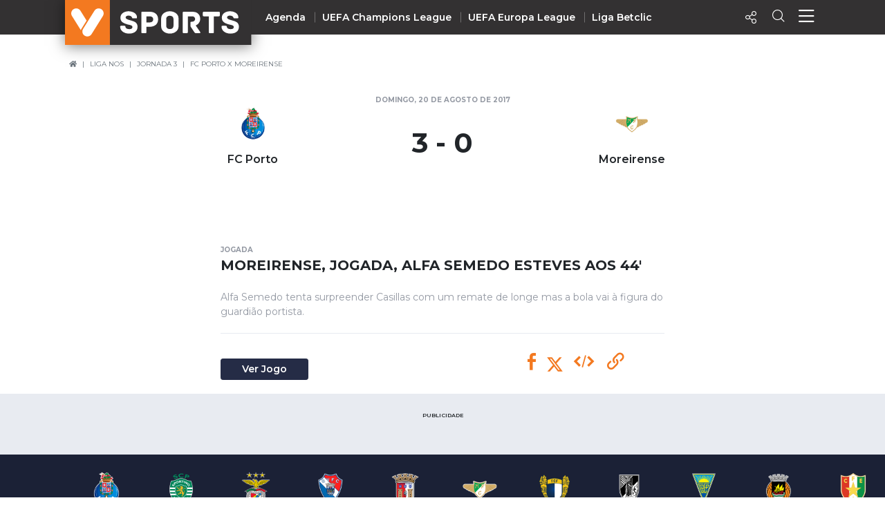

--- FILE ---
content_type: text/html; charset=UTF-8
request_url: https://vsports.pt/vsports/vod/moreirense-jogada-alfa-semedo-esteves-44-37868
body_size: 16892
content:
<!doctype html>
<html lang="pt">
<head>
    
    <meta charset="utf-8">
    <meta http-equiv="X-UA-Compatible" content="IE=edge">
    
<meta property="fb:pages" content="679169712182282" />
<title>Vídeo - FC Porto X Moreirense - Moreirense FC, Jogada, Alfa Semedo Esteves, 44m</title>
<meta name="description" content="Vídeo - Alfa Semedo tenta surpreender Casillas com um remate de longe mas a bola vai à figura do guardião portista."></meta>
<meta property="og:url" content="https://vsports.pt/vsports/vod/moreirense-jogada-alfa-semedo-esteves-44-37868" />
<meta property="og:type" content="website" />
<meta property="og:description" content="Vídeo - Alfa Semedo tenta surpreender Casillas com um remate de longe mas a bola vai à figura do guardião portista." />
<meta property="og:image" content="https://stc.vsports.pt/bigpic/liga/1718/Tr8SoK25mzcSBYg2wqEQK.jpg" />
<meta property="og:image:type" content="image/jpeg" />
<meta property="og:image:width" content="400" />
<meta property="og:image:height" content="300" />
<meta name="title" content="Vídeo - FC Porto X Moreirense - Moreirense FC, Jogada, Alfa Semedo Esteves, 44m" />
<meta property="og:title" content="Vídeo - FC Porto X Moreirense - Moreirense FC, Jogada, Alfa Semedo Esteves, 44m">
<link rel="image_src" href="https://stc.vsports.pt/bigpic/liga/1718/Tr8SoK25mzcSBYg2wqEQK.jpg" />
<meta name="twitter:card" content="summary_large_image" />
<meta name="twitter:site" content="@vsports_pt" />
<meta name="twitter:creator" content="@vsports_pt" />
<meta name="twitter:title" content="Vídeo - FC Porto X Moreirense - Moreirense FC, Jogada, Alfa Semedo Esteves, 44m" />
<meta name="twitter:description" content="Vídeo - Alfa Semedo tenta surpreender Casillas com um remate de longe mas a bola vai à figura do guardião portista." />
<meta name="twitter:image" content="https://stc.vsports.pt/bigpic/liga/1718/Tr8SoK25mzcSBYg2wqEQK.jpg">    <meta id="viewport" name="viewport" content="width=device-width, minimum-scale=1.0, maximum-scale=1.0, initial-scale=1, shrink-to-fit=no">
    <link rel="stylesheet" media="all" href="/build/css/generic.css">
    <link rel="stylesheet" media="all" href="/css/vsports.css">
    <link rel="icon" sizes="32x32" type="image/png" href="/images/badge_VSPORTS.png">
    
    <link rel="canonical" href="https://vsports.pt/vsports/vod/moreirense-jogada-alfa-semedo-esteves-44-37868" />

    <meta name="robots" content="index, follow">

    <!-- header para vídeo *****************************************************************************************************************-->
    
    <meta property="fb:pages" content="679169712182282" />

    

    <!-- JWPlayer/Sapo -->
            <link href="//vjs.zencdn.net/8.3.0/video-js.css" rel="stylesheet">
        <link href="//cdnjs.cloudflare.com/ajax/libs/videojs-contrib-ads/7.2.0/videojs.ads.min.css" rel="stylesheet">
        <link href="/css/videojs-ima/v2.1.0/videojs.ima.css" rel="stylesheet">
        <link href="//players.brightcove.net/videojs-social/4/videojs-social.css" rel="stylesheet">
        <style type="text/css">
            .embed-responsive-16by9::before {padding-top: inherit !important}
            .video-js button.vjs-big-play-button {display: none}
        </style>
        <!-- fim  do header de vídeo **********************************************************************************************************-->

    <!-- scripts -->
    <script src="/build/js/script.js" crossorigin="anonymous"></script>
    <!-- Fim dos Scripts -->

         <!-- Fim dos Scripts -->
    <script type="application/ld+json">
    {
      "@context": "https://schema.org",
      "@type": "BreadcrumbList",
      "itemListElement": [{
        "@type": "ListItem",
        "position": 1,
        "name": "Home",
        "item": "https://www.vsports.pt/"
      },{
        "@type": "ListItem",
        "position": 2,
        "name": "Liga NOS",
        "item": "https://www.vsports.pt/vsports/competicao/i-liga/18/"
      },{
        "@type": "ListItem",
        "position": 3,
        "name": "Jornada 3",
        "item": "https://www.vsports.pt/vsports/competicao/i-liga/18/jornadas/1559"
      }]
    }
    </script>

    <script type="application/ld+json">
    {
      "@context": "https://schema.org",
      "@type": "VideoObject",
      "name": "Vídeo - Moreirense, Jogada, Alfa Semedo Esteves aos 44'",
      "description": "Vídeo - Alfa Semedo tenta surpreender Casillas com um remate de longe mas a bola vai à figura do guardião portista.",
      "thumbnailUrl": "https://stc.vsports.pt/bigpic/liga/1718/Tr8SoK25mzcSBYg2wqEQK.jpg",
      "uploadDate": "2017-08-20 18:59:56",
      "duration": "PT0M13S",
      
      "contentUrl": "https://vsports-videos.ams3.cdn.digitaloceanspaces.com/vdo/liga/1718/2mVOje9tb9smc8XRbWmw4.mp4",
         
      "mainEntityOfPage": {
        "@type": "WebPage",
        "@id": "https://vsports.pt/vsports/vod/moreirense-jogada-alfa-semedo-esteves-44-37868"
      },

      "publisher": {
        "@type": "Organization",
        "name": "vsports",
        "logo": {
          "@type": "ImageObject",
          "url": "https://www.vsports.pt/images/badge_VSPORTS.png"
        }
      }
    }
    </script>
</head>

<body>
    <!-- Header Component -->
    <header class="header">
        <script type="application/ld+json">
{
  "@context":"http://schema.org",
  "@type":"ItemList",
  "itemListElement":[
    {
      "@type":"SiteNavigationElement",
      "position":1,
      "name": "Homepage",
      "description": "Vídeos dos golos e jogadas - VSPORTS",
      "url":"https://www.vsports.pt/"
    },
    {
      "@type":"SiteNavigationElement",
      "position":2,
      "name": "Liga Portugal Betclic",
      "description": "Época 2023/2024 - Liga Portugal Betclic - VSPORTS",
      "url":"https://www.vsports.pt/vsports/competicao/i-liga/24/"
    },
    {
      "@type":"SiteNavigationElement",
      "position":3,
      "name": "Taça de Portugal",
      "description": "Época 2023/2024 - Taça de Portugal Placard - VSPORTS",
      "url":"https://www.vsports.pt/vsports/competicao/taca-portugal/24/"
    },
    {
      "@type":"SiteNavigationElement",
      "position":4,
      "name": "Allianz Cup",
      "description": "Época 2023/2024 - Allianz Cup - VSPORTS",
      "url":"https://www.vsports.pt/vsports/competicao/taca-liga/24/"
    }
  ]
}
</script>

<style type="text/css">
    .header .header--desktop .header__menu-container .col + .col.centro 
    {
        display: block;
    }
    .header .header--desktop .header__menu-container .header__menu-title.centro
    {
        position: relative;
        left: 12%;
    }
    .header .header--desktop .header__menu-container {
        height: 650px;
    }
    .header .header--desktop .header__menu-container .header__menu {
        height: 70%;
    }
    .header .header--desktop .header__menu-container .header__menu-title
    {
        margin-bottom: 30px;
    }
    ul#first li:first-child a {
        color: #f37920;
    }
</style>

<!-- Header Mobile -->
<div class="header--mobile d-lg-none">
    <div class="container-fluid header__wrapper">
        <div class="row header__row">
            <div class="header__left"><img src="/build/imgs/header/mobile/marca.svg" alt="vsports" onclick="javascript:location.href='//www.vsports.pt'"></div>
            <div class="header__middle">
                                
                                <img src="/build/imgs/header/mobile/sports.svg" style="" onclick="javascript:location.href=''">
                            </div>
            <div class="header__right">
                <!--<div class="header__right__action"><a href="https://vsports.pt/noticias/"><span class="fas fa-newspaper" aria-hidden="true"></span></a></div>-->
                <!--<div class="header__right__action"><a href="https://vsports.pt/videos/"><span class="fas fa-video" aria-hidden="true"></span></a></div>-->
                <div class="header__right__action" id="social-video">
                    <a class="button"><span class="icon-Share"></span></a>
                    <div class="social twitter share-popover"><span class='icon-Twitter'></span></div>
                    <div class="social Whatsapp share-popover"><span class="icon-Whatsapp"></span></div>
                    <div class="social telegram share-popover"><span class="icon-telegram"></span></div>
                    <div class="social facebook share-popover"><span class='icon-Facebook'></span></div>
                </div>
                <div class="header__right__action">
                    <a href="#!" class="search-link text-decoration-none"><i class="icon-Search"></i></a>
                </div>
                <div class="header__right__action">
                    <a href="#!" class="menu-link text-decoration-none"><i class="icon-Menu"></i></a>
                </div>
            </div>
        </div>
    </div>

    
    <!-- Menu Container -->
    <div class="header__menu-container">
        <!--<div class="header__menu-title">Competição</div>-->
        <div class="header__menu" style="margin-top: 20px;">
            <ul class="col">
                <li><div class="header__menu-title">Nacional</div></li>
                                                <li><a class="" href="https://vsports.pt/vsports/competicao/playoff/25/">Playoff</a></li>
                                                        <li><a class="" href="https://vsports.pt/vsports/competicao/i-liga/30/">Liga Betclic</a></li>
                                                        <li><a class="" href="https://vsports.pt/vsports/competicao/ii-liga/30/">Liga Meu Super</a></li>
                                                        <li><a class="" href="https://vsports.pt/vsports/competicao/taca-portugal/30/">Taça Generali Tranquilidade</a></li>
                                                        <li><a class="" href="https://vsports.pt/vsports/competicao/taca-liga/30/">Allianz Cup</a></li>
                                                        <li><a class="" href="https://vsports.pt/vsports/competicao/supertaca/30/">Supertaça</a></li>
                                    </ul>
            <ul class="col">
                                                <li><a class="" href="https://vsports.pt/vsports/equipa/sporting/v6">Sporting</a></li>
                                                        <li><a class="" href="https://vsports.pt/vsports/equipa/sporting/v15">Benfica</a></li>
                                                        <li><a class="" href="https://vsports.pt/vsports/equipa/fc-porto/v7">FC Porto</a></li>
                                    </ul>
            <ul class="col">
                <li><div class="header__menu-title">Internacional</div></li>
                                                <li><a class="" href="https://vsports.pt/vsports/competicao/champions-league/30/">UEFA Champions League</a></li>
                                                        <li><a class="" href="https://vsports.pt/vsports/competicao/europa-league/30/">UEFA Europa League</a></li>
                                                        <li><a class="" href="https://vsports.pt/vsports/competicao/conference-league/30/">UEFA Conference League</a></li>
                                                        <li><a class="" href="https://vsports.pt/vsports/competicao/premier-league/30/">Premier League</a></li>
                                                        <li><a class="" href="https://vsports.pt/vsports/competicao/bundesliga/30/">Bundesliga</a></li>
                                                        <li><a class="" href="https://vsports.pt/vsports/competicao/la-liga/30/">La Liga</a></li>
                                                        <li><a class="" href="https://vsports.pt/vsports/competicao/serie-a/30/">Serie A</a></li>
                                                        <li><a class="" href="https://vsports.pt/vsports/competicao/ligue-1/30/">Ligue 1</a></li>
                                                        <li><a class="" href="https://vsports.pt/vsports/competicao/super-lig/30/">Süper Lig</a></li>
                                                        <li><a class="" href="https://vsports.pt/vsports/competicao/sa-pro-league/30/">Saudi Pro League</a></li>
                                                        <li><a class="" href="https://vsports.pt/vsports/competicao/mls/30/">MLS</a></li>
                                                        <li><a class="" href="https://vsports.pt/vsports/competicao/br-serie-a/30/">Brasileirão</a></li>
                                                        <li><a class="" href="https://vsports.pt/vsports/competicao/nations-league/25/">UEFA Nations League</a></li>
                                    </ul>
            <ul class="col" id="first">
                                                <li><a class="" href="https://vsports.pt/vsports/agenda/">Agenda</a></li>
                                                        <li><a class="" href="https://vsports.pt/videos/">Vídeos</a></li>
                                                        <li><a class="" href="https://vsports.pt/vsports/playlists/all">Playlists</a></li>
                                                        <li><a class="" href="https://vsports.pt/vsports/match-story/all">MatchStories</a></li>
                                                        <li><a class="" href="https://vsports.pt/noticias/story">Notícias</a></li>
                                    </ul>
        </div>
    </div>
</div>
<!-- Header Desktop -->
<div class="header--desktop d-lg-flex">
    <div class="container header__wrapper">
        <div class="row header__row">
            <div class="header__left">
                <a href="//vsports.pt"><img src="/build/imgs/header/desktop/logo.svg" alt="vsports"></a>
            </div>
            <div class="header__middle">
                <ul>
                                                        <li><a class="" href="https://vsports.pt/vsports/agenda/">Agenda</a></li>
                                                                    <li><a class="" href="https://vsports.pt/vsports/competicao/champions-league/30/">UEFA Champions League</a></li>
                                                                    <li><a class="" href="https://vsports.pt/vsports/competicao/europa-league/30/">UEFA Europa League</a></li>
                                                                    <li><a class="" href="https://vsports.pt/vsports/competicao/i-liga/30/">Liga Betclic</a></li>
                                                </ul>
            </div>
            <div class="header__right">
                <!--<div class="header__right__action"><a href="https://vsports.pt/noticias/"><span class="fas fa-newspaper" aria-hidden="true"></span></a></div>-->
                <!--<div class="header__right__action"><a href="https://vsports.pt/videos/"><span class="fas fa-video" aria-hidden="true"></span></a></div>-->

                <div class="header__right__action">
                    <a class="button"><span class="icon-Share"></span></a>
                    <div class="social twitter share-popover"><span class='icon-Twitter'></span></div>
                    <div class="social facebook share-popover"><span class='icon-Facebook'></span></div>
                </div>
                <div class="header__right__action">
                    <a href="#!" class="search-link text-decoration-none"><span class="icon-Search" aria-hidden="true"></span></a>
                </div>
                <div class="header__right__action">
                    <a href="#!" class="menu-link text-decoration-none"><i class="icon-Menu"></i></a>
                </div>
            </div>
        </div>
    </div>

    <!-- Search Container -->
    <div class="header__search-container">
    <div class="input-row py-3">
        <div class="header__search-icon">
            <i class="icon-Search"></i>
        </div>
        <form id="fb_expand" method="post" action="/search.php">
            <input type="text" class="header__search-input" placeholder="Pesquisar..." aria-label="Search" aria-describedby="button-addon2" id="searchMe">
        </form>
        <div class="header__search-close">
            <i class="icon-Close"></i>
        </div>
    </div>
    <!--<div class="search-tabs">
        <div class="row">
            <div class="col-4 offset-4">
                <ul class="nav nav-tabs">
                    <li class="nav-item">
                        <a class="nav-link active" href="#" data-toggle="tab">Vídeos</a>
                    </li>
                    <li class="nav-item">
                        <a class="nav-link" href="#" data-toggle="tab" id="equipas">Equipas</a>
                    </li>
                    <li class="nav-item">
                        <a class="nav-link" href="#" data-toggle="tab">Jogos</a>
                    </li>
                    <li class="nav-item">
                        <a class="nav-link" href="#" data-toggle="tab">Noticias</a>
                    </li>
                </ul>
            </div>
        </div>
        <hr class="separator">
    </div>-->
    <div class="results">
        <div class="results-selector px-0">
            <div class="row">
                <div class="results-selector-group d-inline-flex col-12 px-0">
                    <div class="results-num col-4">
                        <p id="resultados">Resultados</p>
                    </div>
                    <div class="col-3 offset-1 text-center p-2">
                        <select class="btn-dropdown" id="elementId">
                            <option value="liga-nos">I Liga</option>
                            <option value="ii-liga">II Liga</option>
                            <option value="taca-portugal">Taça de Portugal</option>
                            <option value="allianz-cup">Taça da Liga</option>
                            <!--<option value="premier-league">Liga Inglesa</option>-->
                            <option value="serie-a">Liga Italiana</option>
                        </select>
                    </div>
                    <div class="search-btns text-center p-2 col-4">
                        <div class="row">
                            <div class="col-4 pr-1 pl-1">
                                <button type="button" class="btn btn-outline-secondary active" id="more_dt">+ Recentes</button>
                            </div>
                            <div class="col-5 pr-1 pl-1">
                                <button type="button" class="btn btn-outline-secondary more_vws" id="more_vws">+ Visualizados</button>
                            </div>
                            <div class="col-3 pr-1 pl-1">
                                <button type="button" class="btn btn-outline-secondary" data-toggle="modal" data-target="#filterModal" id="filtro">Filtrar</button>
                            </div>
                        </div>
                    </div>
                </div>
            </div>
        </div>

       <div class="results-container d-none d-sm-block">
            <div class="results-container-grid">
                <!-- Videos -->
                <div id="loading"></div>
                <div class="row pb-4" id="txtHint"></div>
                <div id="feedback"></div>
            </div>
        </div>
         <!--<section class="pub-wrapper">
            <div class="col-3 d-none d-md-block"></div>
            <div class="container  d-flex flex-column justify-content-center col-12 col-md-12 pt-3 pb-4 px-0 mb-2 d-block text-center">
                <p class="text-uppercase text-center">Publicidade</p>
                <div class="d-none d-md-block"><div data-pub="appNexus" data-pub-siteid="SPORTINVEST_Vsports" data-pub-pageid="ARTICLE_ROS" data-pub-formatid="Leaderboard" data-pub-target="cpid=desporto;category=vsports;subcategory=match;" data-pub-lazy="true"></div></div>
                <div class="d-block d-md-none"><div data-pub="appNexus" data-pub-siteid="SPORTINVEST_Vsports" data-pub-pageid="ARTICLE_ROS" data-pub-formatid="MPU" data-pub-target="cpid=desporto;category=vsports;subcategory=match;" style="margin:auto;" data-pub-lazy="true"></div></div>
            </div>
            <div class="col-3 d-none d-md-block"></div>
        </section>-->
    </div>
</div>  
    <!-- Fim Search -->

    <!-- Menu Container -->
    <div class="header__menu-container">
        <div class="header__menu container">
            <div class="row">
                <div class="col">
                <div class="header__menu-title">Nacional</div>
                    <ul class="mb-4">
                                                                <li><a class="" href="https://vsports.pt/vsports/competicao/i-liga/30/">Liga Betclic</a></li>
                                                                        <li><a class="" href="https://vsports.pt/vsports/competicao/ii-liga/30/">Liga Meu Super</a></li>
                                                                        <li><a class="" href="https://vsports.pt/vsports/competicao/taca-liga/30/">Allianz Cup</a></li>
                                                                        <li><a class="" href="https://vsports.pt/vsports/competicao/taca-portugal/30/">Taça Generali Tranquilidade</a></li>
                                                                        <li><a class="" href="https://vsports.pt/vsports/competicao/supertaca/30/">Supertaça</a></li>
                                                                        <li><a class="" href="https://vsports.pt/vsports/competicao/playoff/25/">Playoff</a></li>
                                                    </ul>

                    <ul>
                                                                <li><a class="" href="https://vsports.pt/vsports/equipa/sporting/v6">Sporting</a></li>
                                                                            <li><a class="" href="https://vsports.pt/vsports/equipa/sporting/v15">Benfica</a></li>
                                                                            <li><a class="" href="https://vsports.pt/vsports/equipa/fc-porto/v7">FC Porto</a></li>
                                                        </ul>
                </div>
                <div class="col centro">
                    <div class="header__menu-title centro">Internacional</div>
                    <ul>
                                                                <li><a class="" href="https://vsports.pt/vsports/competicao/champions-league/30/">UEFA Champions League</a></li>
                                                                            <li><a class="" href="https://vsports.pt/vsports/competicao/europa-league/30/">UEFA Europa League</a></li>
                                                                            <li><a class="" href="https://vsports.pt/vsports/competicao/conference-league/30/">UEFA Conference League</a></li>
                                                                            <li><a class="" href="https://vsports.pt/vsports/competicao/premier-league/30/">Premier League</a></li>
                                                                            <li><a class="" href="https://vsports.pt/vsports/competicao/la-liga/30/">La Liga</a></li>
                                                                            <li><a class="" href="https://vsports.pt/vsports/competicao/bundesliga/30/">Bundesliga</a></li>
                                                                            <li><a class="" href="https://vsports.pt/vsports/competicao/serie-a/30/">Serie A</a></li>
                                                                            <li><a class="" href="https://vsports.pt/vsports/competicao/ligue-1/30/">Ligue 1</a></li>
                                                                            <li><a class="" href="https://vsports.pt/vsports/competicao/super-lig/30/">Süper Lig</a></li>
                                                                            <li><a class="" href="https://vsports.pt/vsports/competicao/sa-pro-league/30/">Saudi Pro League</a></li>
                                                                            <li><a class="" href="https://vsports.pt/vsports/competicao/mls/30/">MLS</a></li>
                                                                            <li><a class="" href="https://vsports.pt/vsports/competicao/br-serie-a/30/">Brasileirão</a></li>
                                                                            <li><a class="" href="https://vsports.pt/vsports/competicao/nations-league/25/">UEFA Nations League</a></li>
                                                        </ul>
                </div>
                <div class="col">
                    <ul id="first">
                                                                <li><a class="" href="https://vsports.pt/vsports/agenda/">Agenda</a></li>
                                                                        <li><a class="" href="https://vsports.pt/videos/">Vídeos</a></li>
                                                                        <li><a class="" href="https://vsports.pt/noticias/">Notícias</a></li>
                                                                        <li><a class="" href="https://vsports.pt/vsports/playlists/all">Playlists</a></li>
                                                                        <li><a class="" href="https://vsports.pt/vsports/match-story/all">MatchStories</a></li>
                                                    </ul>
                </div>
            </div>
        </div>
    </div>
</div>

<!-- Search Container Funcionalidades -->

<script>
$(function() {
  var timer;
  $("#searchMe").keyup(function() {
    if (event.keyCode === 13) {
        event.preventDefault();
        return false;
    }
    clearTimeout(timer);
    var ms = 400; // milliseconds
    var val = this.value;
    timer = setTimeout(function() {
      showHint(val);
    }, ms);
  });
});

$('form').on('keypress', function(event) {
  if (event.keyCode === 13) {
    event.preventDefault();
  }
});

var currId;
var addurl = "";
$('a[data-toggle="tab"]').on('shown.bs.tab', function (e) {
  currId = $(e.target).attr("id");
})
$(".header__search-close").click(function() {
    $('#txtHint').empty(); 
    $('#resultados').empty();  
});
$("#more_vws").click(function() {
    $('#more_dt').removeClass('active');
    $(this).addClass("active");
    val = $('.header__search-input').val();
    showHint(val);
});
$("#more_dt").click(function() {
    $('#more_vws').removeClass('active');
    $(this).addClass("active");
    val = $('.header__search-input').val();
    showHint(val);
});
$('select#elementId').on('change', function() {
    //$('#more_dt').removeClass("active");
    //$('#more_vws').removeClass('active');
    val = $('.header__search-input').val();
    showHint(val);
});

$("#filtro").click(function() {
    $(this).addClass("active");
});

function showHint(str) {
    var e = document.getElementById("elementId");
    var value = e.options[e.selectedIndex].value;
    var competicao;
    var addurl = "";
    var query_url = "";

    query_url = "";
    

    if ($("#more_vws").hasClass("active")) {
        addurl = "&sort=views";
    }

    if (value == "liga-nos")
    {
        competicao = "cp=1&";
    }
    else if (value == "taca-portugal")
    {
        competicao = "cp=7&";
    }
    else if (value == "allianz-cup")
    {
        competicao = "cp=9&";
    }
    else if (value == "premier-league")
    {
        competicao = "cp=32&";
    }
    else if (value == "serie-a")
    {
        competicao = "cp=34&";
    }
    else if (value == "ii-liga")
    {
        competicao = "cp=14&";
    }
    else
    {
        competicao = "";
    }

    if (str.length < 4) {
        document.getElementById("txtHint").innerHTML = "";
        return;
    } else {
        var xmlhttp = new XMLHttpRequest();
        xmlhttp.onreadystatechange = function() {
            if (this.readyState == 4 && this.status == 200) {
                document.getElementById("loading").innerHTML = '';
                document.getElementById("txtHint").innerHTML = this.responseText;
                $('#resultados').empty();
                $('#resultados').text($('#count').text() + " Resultados");

                $('.video-btn-pesquisa').click(function() {
                    $videoSrc = $(this).data("src");
                    title = $(this).data("title");
                    description = $(this).data("desc");
                    share_url = $(this).data("share");
                    embed = $(this).data("embed");
                    views = $(this).data("views");
                    twitter = $(this).data("twitter");

                    if (twitter == undefined)
                    {
                        twitter = '';
                    }

                    $(".title h4").empty();
                    $(".description").empty();
                    $("#embed").empty();
                    $(".views").empty();
                     $("#link").empty();

                    $(".title h4").append(title);
                    $(".description").append(description);
                    $(".views").append(views + " VISUALIZAÇÕES");
                    $("#embed").append(htmlEntities(embed));
                    $("#link").append(share_url);

                    $("a.newtab").attr("href", share_url);

                    setShareLinksModal();
                });
            }
        };
        document.getElementById("loading").innerHTML = '<button style="margin-bottom:5px;" class="btn btn-secondary" type="button"><span class="spinner-border spinner-border-sm" role="status" aria-hidden="true"></span> Loading...</button>';
        xmlhttp.open("GET", "/config/configurator_search.php?" + competicao + "q=" + str + addurl + query_url, true);
        xmlhttp.send();
    }
}
</script>  
<!-- Fim Search Funcionalidades -->    </header>

    <!-- Breadcrumb Component -->
        <section class="selectors">
        <div class="row d-flex mt-4">
            <div class="breadcrumbNav d-none d-md-block">
                <nav aria-label="breadcrumb">
                    <ol class="breadcrumb">
                        <li class="breadcrumb-item"><a href="//www.vsports.pt"><i class="fas fa-home"></i></a></li>
                        <li class="breadcrumb-item"><a href="/vsports/competicao/i-liga/18/">Liga NOS</a></li>
                        <li class="breadcrumb-item"><a href="/vsports/competicao/i-liga/18/jornadas/1559">Jornada 3</a></li>
                        <li class="breadcrumb-item" aria-current="page"><a href="https://vsports.pt/vsports/jogo/i-liga/fc-porto-moreirense/4364">FC Porto X Moreirense</a></li>
                    </ol>
                </nav>
            </div>    
        </div>
    </section>
    
                <section class="container calendarGame px-0 px-sm-4" id="video">
        <div class="gameDay">
            <div class="gameMatch py-1 px-4 px-sm-0">
                                <div class="row d-flex justify-content-center">
                    <div class="col4"></div>
                    <div class="col4">
                        <small class="card-tag mb-2 text-muted text-uppercase text-center">
                            domingo, 20 de agosto de 2017                            <div class="status"><a id="status_bar" class="badge badge-primary d-none">LIVE</a></div>
                        </small>
                    </div>
                    <div class="col4"></div>
                </div>
                <div class="row px-2">
                    <div class="col-2 d-none d-md-block"></div>
                    <div class="homeTeam col-4 col-md-2 text-center">
                        <a href="https://vsports.pt/vsports/equipa/fc-porto/v7"><img class="img-fluid" src="https://inductor-assets.vsports.pt/media/team/T0000013.png" alt="FC Porto"></a>
                        <p class="mb-0">FC Porto</p>
                    </div>
                    <div class="col-4 col-md-4 text-center">
                        <div class="gameTime align-middle py-2">
                                                            <a href="https://vsports.pt/vsports/jogo/i-liga/fc-porto-moreirense/4364">
                                <h4 class="px-0" id="score">3 - 0</h4>
                                
                                <div class="pen">
                                                                    </div>
                            </a>
                                                    </div>
                    </div>
                    <div class="awayTeam col-4 col-md-2 text-center">
                        <a href="https://vsports.pt/vsports/equipa/moreirense/v17"><img class="img-fluid" src="https://inductor-assets.vsports.pt/media/team/T0000005_xE3oqzQ.png" alt="Moreirense"></a>
                        <p class="mb-0">Moreirense</p>
                    </div>
                    <div class="col-2 col-md-3 d-none d-md-block"></div>
                </div>
                            </div>
        </div>
    </section>


    <section class="container py-0 py-md-3 pr-0 pl-0 pr-md-3">
        <div class="vsports-content wrapper">
            <div class="embed-responsive embed-responsive-16by9">
                

                <!-- VIDEO ******************************************************************************************************************************** -->
                
                <!-- JWPlayer/Sapo -->
                                    <video id="vdo-player" class="video-js vjs-fluid vjs-big-play">
                        <p class="vjs-no-js">
                        To view this video please enable JavaScript, and consider upgrading to a web browser that <a href="http://videojs.com/html5-video-support/" target="_blank">supports HTML5 video</a>
                        </p>
                    </video>
                
            </div>
                                         <style>
                .sponsor_layer {justify-content: center;position: relative;bottom: 58px;align-items: center;text-decoration: none;color: white;width: 100%;display:none;}
                a.sponsor_layer:hover {color: white;}
                .sponsor_layer img {height: 25px;max-width: 100%;}
                .sponsor_banner {display: flex;justify-content: center;align-items: center;/*background-color: #d30e18;*/}
                @media (max-width: 480px) {
                    .sponsor_layer {bottom: 52px;}
                    .hide-mobile {display: none;}
                    .sponsor_layer img {height: 20px;max-width: 80%;}
                    .sponsor_layer span {margin-right: 5px;font-size: 11px;}
                }
                </style>
                <a href="https://go.vsports.pt/LayerHBetclic" target="_blank" class="sponsor_layer">
                    <div></div>
                    <div class="sponsor_banner">
                        <img src="/images/BCPT_1400x75_GenericV2.png" alt="betclic">
                        <!--<img src="/images/betclic-seeklogo.png" alt="betclic">
                        <span>Até 20€ de oferta na tua primeira aposta! Clica aqui!</span>
                        <img class="hide-mobile" src="/images/betclic-seeklogo.png" alt="betclic">-->
                    </div>
                    <div></div>
                </a>
                    </div>
    </section>    

    <section class="container py-0 py-md-3 px-0 px-sm-4">
        <div class="row mt-md-4 mt-2" id="legend">
            <div class="container py-md-1 px-md-1">
                <div class="card-title mb-1 title">
                    <small class="card-tag mb-2 text-muted text-uppercase">jogada</small>
                    <h4 class="home__section-title">Moreirense, Jogada, Alfa Semedo Esteves aos 44'</h4>
                </div>
                <div class="card-text text-muted pt-3 d-none d-md-block description">
                                            Alfa Semedo tenta surpreender Casillas com um remate de longe mas a bola vai à figura do guardião portista.                                    </div>
                            </div>

            <hr class="mx-md-1 video d-none d-md-block">
            <div class="container py-md-1 px-md-1">
                <div class="row">
                    <div class="col-xs-12 col-sm-12 col-lg-7 col-xl-7">
                        <div class="btns-home pr-0 pl-0">
                                                        <a href="https://vsports.pt/vsports/jogo/i-liga/fc-porto-moreirense/4364" class="btn btn-secondary mt-md-0 mt-0 mt-md-3 btn-sm">
                                                                Ver Jogo
                                                            </a>
                                                                                </div>
                    </div>
                    <div class="col-xs-12 col-sm-12 col-lg-5 col-xl-5">
                        <div class="container pt-md-1 px-md-1 text-md-right pt-3 pr-0 pl-0 text-center text-md-center" id="landing">
                            <p class="d-none d-md-inline"><!--Partilhar:--></p>
                            <a class="social-share facebook"><span class="icon-Facebook"></span></a>
                            <a class="social-share twitter"><svg xmlns="http://www.w3.org/2000/svg" height="1em" viewBox="0 0 512 512"><!--! Font Awesome Free 6.4.2 by @fontawesome - https://fontawesome.com License - https://fontawesome.com/license (Commercial License) Copyright 2023 Fonticons, Inc. --><style>svg{fill:#ffffff}</style><path d="M389.2 48h70.6L305.6 224.2 487 464H345L233.7 318.6 106.5 464H35.8L200.7 275.5 26.8 48H172.4L272.9 180.9 389.2 48zM364.4 421.8h39.1L151.1 88h-42L364.4 421.8z"/></svg></a>
                                                        <!-- Copiar Embed -->
                            <a id='copy-button-embed' class='social-share my-tool-tip-embed' data-toggle="tooltip" data-placement="right" title="Copiar Embed!">
                                <span class="icon-embed2"></span>
                            </a>
                            <div id="hidden_copy" style="position:absolute; top:0; left:-500px;"><textarea id="embed" rows="1" cols="1" style="opacity: 0; width: 0; height:0;"><iframe width='100%' height='100%' id='vsports-embd-37868' src='https://vsports.pt/vsports/embd/moreirense-jogada-alfa-semedo-esteves-44-37868?autostart=false' frameborder='0' scrolling='no' webkitallowfullscreen mozallowfullscreen allowfullscreen ></iframe><script src='//www.vsports.pt/video/vsports-embd-scripts?vid=37868'></script></textarea></div>
                            <!-- Copiar Link -->
                            <a id='copy-button' class='social-share my-tool-tip' data-toggle="tooltip" data-placement="right" title="Copiar Link!">
                                <span class="icon-link"></span>
                            </a>
                            <div id="hidden_copy" style="position:absolute; top:0; left:-500px;"><textarea id="link" rows="1" cols="1" style="opacity: 0; width: 0; height:0;">https://vsports.pt/vsports/vod/moreirense-jogada-alfa-semedo-esteves-44-37868</textarea></div>

                        </div>
                    </div>
                </div>    
            </div>
        </div>
    </section>    
    <section class="pub-wrapper">
        <div class="col-3 d-none d-md-block"></div>
        <div class="container  d-flex flex-column justify-content-center col-12 col-md-6 pt-3 pb-4 px-0 mb-2 d-block text-center">
            <p class="text-uppercase text-center">Publicidade</p>
            <div class="d-none d-md-block">
                <div data-pub="appNexus" data-pub-siteid="SPORTINVEST_Vsports" data-pub-pageid="ARTICLE_ROS" data-pub-formatid="Leaderboard" data-pub-target="cpid=desporto;category=vsports;subcategory=match;"></div>
            </div>
            <div class="d-block d-md-none">
                <div data-pub="appNexus" data-pub-siteid="SPORTINVEST_Vsports" data-pub-pageid="ARTICLE_ROS" data-pub-formatid="MPU" data-pub-target="cpid=desporto;category=vsports;subcategory=match;" style="margin:auto;"></div>
                <script src="//js.sapo.pt/Projects/CPU/latest/lazypub.min.js" id="SAPO-CPU" data-schain="1011"  data-dfp-id="96578895"></script>
            </div>
            <!--<div data-pub="appNexus" data-pub-siteid="SPORTINVEST_Vsports" data-pub-pageid="ARTICLE_ROS" data-pub-formatid="Leaderboard" data-pub-target="cpid=desporto;category=vsports;subcategory=homepage;"></div>-->
        </div>
        <div class="col-3 d-none d-md-block"></div>
    </section>
    <!-- Modal de filtro pesquisa -->
    <div class="modal fade" id="filterModal" tabindex="-1" role="dialog" aria-labelledby="filterModalLabel" aria-hidden="true">
    <div class="modal-dialog filter-modal modal-dialog-centered" role="document">
        <div class="modal-content">
            <div class="modal-header filter-header">
                <button type="button" class="close d-none d-md-block" data-dismiss="modal" aria-label="Close">
                    <span class="icon-Close"></span>
                </button>
            </div>
            <div class="modal-body">
                <form class="feedback" name="feedback">

                <div class="d-flex justify-content-between border-md-bottom py-4">
                    <h3>FILTROS</h3>
                    <button type="button" class="btn btn-outline-secondary btn-small d-none d-md-block " onclick="this.form.reset();">
                        Reset
                    </button>
                    <button type="button" class="close d-block d-md-none" data-dismiss="modal" aria-label="Close">
                        <span aria-hidden="true"><i class="icon-Close"></i></span>
                    </button>
                </div>

                
                <div class="row">
                    <div class="col-12 col-md-6">
                        
                        <h4>Tipo de Vídeo</h4>
                        <div class="list-group">

                            <input type="checkbox" name="check_list[]" value="jogada" id="CheckBox1" />
                            <label class="list-group-item" for="CheckBox1">Jogadas</label>

                            <input type="checkbox" name="check_list[]" value="caso" id="CheckBox2" />
                            <label class="list-group-item" for="CheckBox2">Casos</label>

                            <input type="checkbox" name="check_list[]" value="expulsao" id="CheckBox3" />
                            <label class="list-group-item" for="CheckBox3">Expulsão</label>

                            <input type="checkbox" name="check_list[]" value="flash" id="CheckBox4"/>
                            <label class="list-group-item" for="CheckBox4">Interviews</label>

                            <input type="checkbox" name="check_list[]" value="resumo" id="CheckBox5" />
                            <label class="list-group-item" for="CheckBox5">Resumos</label>

                        </div>
                    </div>
                    <div class="col-12 col-md-6">
                        <h4>Golos</h4>
                        <div class="list-group">

                            <input type="checkbox" name="check_list[]" value="golo" id="CheckBox6" />
                            <label class="list-group-item" for="CheckBox6">Golos</label>

                            <input type="checkbox" name="check_list[]" value="penalti" id="CheckBox7" />
                            <label class="list-group-item" for="CheckBox7">Penalti</label>

                            <input type="checkbox" name="check_list[]" value="anulado" id="CheckBox8" />
                            <label class="list-group-item" for="CheckBox8">Anulado</label>

                        </div>

                    </div>
                </div>
            
            </div>

            <div class="modal-footer d-flex justify-content-center">
                <button type="button" class="btn btn-secondary btn-large px-5" id="submit">
                    Mostrar Resultados
                </button>
                <button type="button" class="btn btn-outline-secondary btn-large d-block d-md-none" onclick="this.form.reset();">
                    Reset
                </button>
            </div>
            </form>
        </div>
    </div>
</div>
<script type="text/javascript">
$(document).ready(function(){
    $("button#submit").click(function(){
        $.ajax({
            type: "POST",
            url: "/inc/header_search_func.php",
            data: $('form.feedback').serialize(),
            success: function(message){
                $("#feedback").html(message)
                $("#filterModal").modal('hide');
                val = $('.header__search-input').val();
                showHint(val);
            },
            error: function(){
                alert("Error");
            }
        });
    });
});
</script>
    <!-- Footer Component -->
    <footer class="footer">
        <div class="footer__carousel">
    <div class="footer__carousel-owl owl-carousel">
                        <a href="https://vsports.pt/vsports/equipa/fc-porto/v7"><img class="img-fluid" src="https://inductor-assets.vsports.pt/media/team/T0000013.png" alt="FC Porto"></a>
                        <a href="https://vsports.pt/vsports/equipa/sporting/v6"><img class="img-fluid" src="https://inductor-assets.vsports.pt/media/team/T0000001.png" alt="Sporting"></a>
                        <a href="https://vsports.pt/vsports/equipa/benfica/v15"><img class="img-fluid" src="https://inductor-assets.vsports.pt/media/team/T0000006_LmKaaNg.png" alt="Benfica"></a>
                        <a href="https://vsports.pt/vsports/equipa/gil-vicente/v12"><img class="img-fluid" src="https://inductor-assets.vsports.pt/media/team/T0000017.png" alt="Gil Vicente"></a>
                        <a href="https://vsports.pt/vsports/equipa/braga/v4"><img class="img-fluid" src="https://inductor-assets.vsports.pt/media/team/T0000008_ZDtTnOR.png" alt="Braga"></a>
                        <a href="https://vsports.pt/vsports/equipa/moreirense/v17"><img class="img-fluid" src="https://inductor-assets.vsports.pt/media/team/T0000005_xE3oqzQ.png" alt="Moreirense"></a>
                        <a href="https://vsports.pt/vsports/equipa/famalicao/v48"><img class="img-fluid" src="https://inductor-assets.vsports.pt/media/team/T0000016.png" alt="Famalicão"></a>
                        <a href="https://vsports.pt/vsports/equipa/vitoria-sc/v14"><img class="img-fluid" src="https://inductor-assets.vsports.pt/media/team/T0000009.png" alt="Vitória SC"></a>
                        <a href="https://vsports.pt/vsports/equipa/estoril/v23"><img class="img-fluid" src="https://inductor-assets.vsports.pt/media/team/T0000004.png" alt="Estoril"></a>
                        <a href="https://vsports.pt/vsports/equipa/rio-ave/v19"><img class="img-fluid" src="https://inductor-assets.vsports.pt/media/team/T0000153.png" alt="Rio Ave"></a>
                        <a href="https://vsports.pt/vsports/equipa/estrela-amadora/v21"><img class="img-fluid" src="https://inductor-assets.vsports.pt/media/team/T0000148.png" alt="Estrela Amadora"></a>
                        <a href="https://vsports.pt/vsports/equipa/arouca/v43"><img class="img-fluid" src="https://inductor-assets.vsports.pt/media/team/T0000003.png" alt="Arouca"></a>
                        <a href="https://vsports.pt/vsports/equipa/santa-clara/v3"><img class="img-fluid" src="https://inductor-assets.vsports.pt/media/team/T0000012_uoHs88B.png" alt="Santa Clara"></a>
                        <a href="https://vsports.pt/vsports/equipa/nacional/v11"><img class="img-fluid" src="https://inductor-assets.vsports.pt/media/team/T0000131.png" alt="Nacional"></a>
                        <a href="https://vsports.pt/vsports/equipa/casa-pia/v93"><img class="img-fluid" src="https://inductor-assets.vsports.pt/media/team/T0000128.png" alt="Casa Pia"></a>
                        <a href="https://vsports.pt/vsports/equipa/avs/v653"><img class="img-fluid" src="https://inductor-assets.vsports.pt/media/team/T0002058.png" alt="AVS"></a>
            </div>
</div>

<div class="container footer__bottom-wrapper container-fluid">
    <div class="row container-fluid">
        <div class="col-12 col-md-4 order-md-1 order-3">
            <!--<div class="row footer__download-img">
                <div class="col-lg-6 col-md-12 text-center">
                    <img class="img-fluid" src="/build/imgs/footer/App Store.svg" alt="">
                </div>
                <div class="col-lg-6 col-md-12 mt-3 mt-lg-0 text-center">
                    <img class="img-fluid" src="/build/imgs/footer/Google Play.svg" alt="">
                </div>
            </div>-->
        </div>
        <div class="col-12 col-md-4 text-center order-md-2 order-1">
            <div class="footer__logo mt-md-0">
                <a href="//www.vsports.pt"><img class="img-fluid" src="/build/imgs/footer/logofooter.svg" class="footer_logo" alt="vsports"></a>
            </div>
        </div>
        <div class="col-12 col-md-4 order-md-3 order-2 mt-4 mt-md-0 px-0 px-md-3">
            <div class="row footer__links">
                <div class="col-6 px-0 px-md-3">
                    <ul>
                                                                <li><a class="" href="https://vsports.pt/vsports/competicao/i-liga/30/">Liga Betclic</a></li>
                                                                        <li><a class="" href="https://vsports.pt/vsports/competicao/ii-liga/30/">Liga Meu Super</a></li>
                                                                        <li><a class="" href="https://vsports.pt/vsports/competicao/taca-liga/30/">Allianz Cup</a></li>
                                                                        <li><a class="" href="https://vsports.pt/vsports/competicao/taca-portugal/30/">Taça Generali Tranquilidade</a></li>
                                                    </ul>
                </div>
                <div class="col-6">
                    <ul class="px-4">
                                                                <li><a href="https://vsports.pt/termos_condicoes">Termos e Condições</a></li>
                                                                        <li><a href="https://vsports.pt/politica_privacidade">Política de Privacidade</a></li>
                                                                        <li><a href="https://vsports.pt/politica_cookies">Política de Cookies</a></li>
                                                    </ul>
                </div>
            </div>
        </div>
        <div class="footer__social text-center text-md-left col-12 col-md-5 offset-md-8 order-md-4 order-4 mt-3 mt-md-0">
            <!-- facebook -->
            <a href="https://go.vsports.pt/Fv3zU" target="_blank"><span class="icon-Facebook"></span></a>
            <!-- twitter -->
            <a href="https://go.vsports.pt/mOM6E" target="_blank"><svg xmlns="http://www.w3.org/2000/svg" height="1em" viewBox="0 0 512 512"><!--! Font Awesome Free 6.4.2 by @fontawesome - https://fontawesome.com License - https://fontawesome.com/license (Commercial License) Copyright 2023 Fonticons, Inc. --><style>svg{fill:#ffffff}</style><path d="M389.2 48h70.6L305.6 224.2 487 464H345L233.7 318.6 106.5 464H35.8L200.7 275.5 26.8 48H172.4L272.9 180.9 389.2 48zM364.4 421.8h39.1L151.1 88h-42L364.4 421.8z"/></svg> <i class="fa-brands fa-x-twitter" style="color: #ffffff;"></i></a>
            <!-- instagram -->
            <a href="https://go.vsports.pt/eSvKW" target="_blank"><span class="icon-Instagram"></span></a>
            <!-- youtube -->
            <a href="https://go.vsports.pt/GmFYC" target="_blank"><span class="icon-Youtube"></span></a>
            <!-- telegram -->
            <a href="https://go.vsports.pt/yx7Qt" target="_blank"><svg xmlns="http://www.w3.org/2000/svg" height="16" width="15.5" viewBox="0 0 496 512"><!--!Font Awesome Free 6.5.1 by @fontawesome - https://fontawesome.com License - https://fontawesome.com/license/free Copyright 2024 Fonticons, Inc.--><path d="M248 8C111 8 0 119 0 256S111 504 248 504 496 393 496 256 385 8 248 8zM363 176.7c-3.7 39.2-19.9 134.4-28.1 178.3-3.5 18.6-10.3 24.8-16.9 25.4-14.4 1.3-25.3-9.5-39.3-18.7-21.8-14.3-34.2-23.2-55.3-37.2-24.5-16.1-8.6-25 5.3-39.5 3.7-3.8 67.1-61.5 68.3-66.7 .2-.7 .3-3.1-1.2-4.4s-3.6-.8-5.1-.5q-3.3 .7-104.6 69.1-14.8 10.2-26.9 9.9c-8.9-.2-25.9-5-38.6-9.1-15.5-5-27.9-7.7-26.8-16.3q.8-6.7 18.5-13.7 108.4-47.2 144.6-62.3c68.9-28.6 83.2-33.6 92.5-33.8 2.1 0 6.6 .5 9.6 2.9a10.5 10.5 0 0 1 3.5 6.7A43.8 43.8 0 0 1 363 176.7z"/></svg></a>
            <!-- threads -->
            <a href="https://go.vsports.pt/zriul" target="_blank"><svg xmlns="http://www.w3.org/2000/svg" height="16" width="14" viewBox="0 0 448 512"><!--!Font Awesome Free 6.5.1 by @fontawesome - https://fontawesome.com License - https://fontawesome.com/license/free Copyright 2024 Fonticons, Inc.--><path d="M331.5 235.7c2.2 .9 4.2 1.9 6.3 2.8c29.2 14.1 50.6 35.2 61.8 61.4c15.7 36.5 17.2 95.8-30.3 143.2c-36.2 36.2-80.3 52.5-142.6 53h-.3c-70.2-.5-124.1-24.1-160.4-70.2c-32.3-41-48.9-98.1-49.5-169.6V256v-.2C17 184.3 33.6 127.2 65.9 86.2C102.2 40.1 156.2 16.5 226.4 16h.3c70.3 .5 124.9 24 162.3 69.9c18.4 22.7 32 50 40.6 81.7l-40.4 10.8c-7.1-25.8-17.8-47.8-32.2-65.4c-29.2-35.8-73-54.2-130.5-54.6c-57 .5-100.1 18.8-128.2 54.4C72.1 146.1 58.5 194.3 58 256c.5 61.7 14.1 109.9 40.3 143.3c28 35.6 71.2 53.9 128.2 54.4c51.4-.4 85.4-12.6 113.7-40.9c32.3-32.2 31.7-71.8 21.4-95.9c-6.1-14.2-17.1-26-31.9-34.9c-3.7 26.9-11.8 48.3-24.7 64.8c-17.1 21.8-41.4 33.6-72.7 35.3c-23.6 1.3-46.3-4.4-63.9-16c-20.8-13.8-33-34.8-34.3-59.3c-2.5-48.3 35.7-83 95.2-86.4c21.1-1.2 40.9-.3 59.2 2.8c-2.4-14.8-7.3-26.6-14.6-35.2c-10-11.7-25.6-17.7-46.2-17.8H227c-16.6 0-39 4.6-53.3 26.3l-34.4-23.6c19.2-29.1 50.3-45.1 87.8-45.1h.8c62.6 .4 99.9 39.5 103.7 107.7l-.2 .2zm-156 68.8c1.3 25.1 28.4 36.8 54.6 35.3c25.6-1.4 54.6-11.4 59.5-73.2c-13.2-2.9-27.8-4.4-43.4-4.4c-4.8 0-9.6 .1-14.4 .4c-42.9 2.4-57.2 23.2-56.2 41.8l-.1 .1z"/></svg></a>
            <!-- tik tok -->
            <a href="https://go.vsports.pt/PMhLg" target="_blank"><svg xmlns="http://www.w3.org/2000/svg" height="16" width="14" viewBox="0 0 448 512"><!--!Font Awesome Free 6.5.1 by @fontawesome - https://fontawesome.com License - https://fontawesome.com/license/free Copyright 2024 Fonticons, Inc.--><path d="M448 209.9a210.1 210.1 0 0 1 -122.8-39.3V349.4A162.6 162.6 0 1 1 185 188.3V278.2a74.6 74.6 0 1 0 52.2 71.2V0l88 0a121.2 121.2 0 0 0 1.9 22.2h0A122.2 122.2 0 0 0 381 102.4a121.4 121.4 0 0 0 67 20.1z"/></svg></a>
            <!-- google -->
            <a href="https://go.vsports.pt/wtEqX" target="_blank"><svg role="img" viewBox="0 0 24 24" xmlns="http://www.w3.org/2000/svg" id="IconChangeColor" height="16" width="16"><title>Google News</title><path d="M21.2666 21.2a.6141.6141 0 0 1-.6128.6128H3.3446a.614.614 0 0 1-.6128-.6128V8.1153a.6141.6141 0 0 1 .6128-.6128h17.3091a.6141.6141 0 0 1 .6128.6128V21.2zm-3.0315-3.4196v-1.1957a.0803.0803 0 0 0-.0803-.0803h-5.3725v1.3619h5.3725a.0817.0817 0 0 0 .0804-.083l-.0001-.0029zm.8171-2.5875v-1.2012a.0803.0803 0 0 0-.079-.0817h-6.191v1.3619h6.1896a.079.079 0 0 0 .0804-.0776v-.0041.0027zm-.8171-2.5875v-1.2066a.0803.0803 0 0 0-.0803-.0803h-5.3725v1.3619h5.3725a.0816.0816 0 0 0 .0803-.079v.004zM8.1492 14.0448v1.2257h1.7704c-.1457.749-.8049 1.2924-1.7704 1.2924-1.0906-.0405-1.9418-.9574-1.9013-2.048.0384-1.0338.8676-1.8629 1.9013-1.9013a1.77 1.77 0 0 1 1.2529.4903l.9342-.9329a3.1405 3.1405 0 0 0-2.1871-.8525c-1.8051 0-3.2684 1.4633-3.2684 3.2684 0 1.8051 1.4633 3.2684 3.2684 3.2684 1.8889 0 3.1323-1.3278 3.1323-3.1976a3.941 3.941 0 0 0-.0518-.6183l-3.0805.0054zM2.2701 7.6537a.6156.6156 0 0 1 .6128-.6128h12.1545l-1.2692-3.4904a.5952.5952 0 0 0-.7436-.3827L.3676 7.7749a.5938.5938 0 0 0-.3228.7749l2.2253 6.112V7.6537za.6156.6156 0 0 1 .6128-.6128h12.1545l-1.2692-3.4904a.5952.5952 0 0 0-.7436-.3827L.3676 7.7749a.5938.5938 0 0 0-.3228.7749l2.2253 6.112V7.6537zm21.3116-.3105l-8.803-2.3683.7517 2.0659h5.5836a.6141.6141 0 0 1 .6128.6128v8.7948l2.2471-8.3659a.5923.5923 0 0 0-.3922-.7393zm-4.4955-1.6738V2.7946a.6101.6101 0 0 0-.6115-.6074H5.5236a.6101.6101 0 0 0-.6156.6046v2.8368l8.3904-3.0519a.5937.5937 0 0 1 .7422.3895l.5447 1.498 4.5009 1.2052z" id="mainIconPathAttribute"></path></svg></a>
        </div>
    </div>
</div>
<!--<div class="add-to d-md-none">
    <div><img src="/images/Android/Icon-36.png"></div>
    <div class="mt-2"><span class="add-to-btn card card-text text-muted pl-2">+ Adicionar site ao ecrã principal</span></div>
</div>-->
<script>
    function partner_ga(partner, action, category, label, dims) {
        if(typeof gtag !== 'function') {
            window.dataLayer = window.dataLayer || [];
            function gtag(){dataLayer.push(arguments);}
            gtag('js', new Date());
        } 

        switch (action){
            case 'pageview':
                gtag('config', 'G-JKD65MZ9Q0');
                // OPTIMAZE 
                // gtag('config', 'GTM-M7CF2V9');
                break;
        }
    }; partner_ga('vsports', 'pageview');
</script>

<script type="text/javascript">
// Eventos GA Benting
$('.beting-link').click(function () {
    gtag('event', 'PageClick', {'event_category': 'Beting-Link', 'event_label': 'Video Bar'});
});
</script>



<!-- Publicidade Clever -->

<!-- Quantcast Tag Cleaner-->
<script type="text/javascript">
const getCookie = (name) => {
  return document.cookie.split(';').some(c => {
    return c.trim().startsWith(name + '=');
  });
}
const deleteCookie = (name, path, domain) => {
  if (getCookie(name)) {
    document.cookie = name + "=" +
      ((path) ? ";path=" + path : "") +
      ((domain) ? ";domain=" + domain : "") +
      ";expires=Thu, 01 Jan 1970 00:00:01 GMT";
  }
}
deleteCookie('euconsent-v2', '/', '.vsports.pt');
</script>

<!-- End Quantcast tag -->

  
    </footer>
    
    <!-- Scripts footer -->
    <!--<script src="//js.sapo.pt/Projects/CPU/latest/lazypub.min.js"></script>-->
    <script async src="https://www.googletagmanager.com/gtag/js?id=G-JKD65MZ9Q0"></script>
<script>
var $videoSrc,title,description,share_url,embed,views,jogo,season,twitter,opta_settings={subscription_id:"197fb897a98d3813b34493cd742e3d87",language:"pt_PT",timezone:"Europe/Lisbon"};function htmlEntities(e){return String(e).replace(/&/g,"&amp;").replace(/</g,"&lt;").replace(/>/g,"&gt;").replace(/"/g,"&quot;")}function openModal_Match(e,t){$.ajax({url:"/inc/LMP_conf.php",type:"post",data:{matchid:e,season_id:t},success:function(e){$(".modal-body .LMP").html(e)}})}function socialWindow(e){var t=(screen.width-700)/2,a=(screen.height-500)/2;window.open(e,"NewWindow","menubar=no,toolbar=no,status=no,width=700,height=500,top="+a+",left="+t)}function setShareLinksModal(){var e=share_url,t=title;e=""==twitter?share_url+"?utm_source=TT&utm_medium=SNET&utm_campaign=SHRVS":"https://twitter.com/vsports_pt/status/"+twitter+"/video/1",jQuery(".social-modal-share.facebook").on("click",function(){socialWindow(url="https://www.facebook.com/sharer.php?u="+encodeURIComponent(e+"?utm_source=TT&utm_medium=SNET&utm_campaign=SHRVS"))}),jQuery(".social-modal-share.twitter").on("click",function(){socialWindow(url="https://twitter.com/intent/tweet?&text="+t+"&url="+encodeURIComponent(e))}),jQuery(".social-modal-share.Whatsapp").on("click",function(){url="whatsapp://send?text="+title+" "+encodeURIComponent(e+"?utm_source=WA&utm_medium=SNET&utm_campaign=SHRVS"),window.location=url}),jQuery(".social-modal-share.telegram").on("click",function(){url="tg://share?url="+e+"?t=12&text="+title,window.location=url})}function setGetParameter(e,t){var a=window.location.href,o=window.location.pathname,i=window.location.origin;try{o=/^\/(\w*)$/.test(o)?o+"/":o;var s=/^\/?(\w*)\/([\w-]+)\//.exec(o),n=s[2],c=s[1];0>["competicao","jogo","equipa","jogador","plyr","cmpt","team","noticias","videos"].indexOf(n)&&(n=/^\/([\w-]+)\//.exec(o)[1]);var l=null;switch(n){case"competicao":(l=/(\/?\w*\/\w+\/[\w+-]+\/\d+)\/(\w+)?(\/?\d+)?\/?$/.exec(o))[2]=l[3]=void 0;break;case"jogo":l=/(\/?\w*\/\w+\/[\w-]+\/[\w-]+\/\d+)\/?\w*\/?$/.exec(o);break;case"equipa":case"jogador":l=/(\/?\w*\/\w+\/[\w-]+\/v?\d+)\/?\w*\/?$/.exec(o);break;case"noticias":case"videos":l=/(\/?\w*\/?\w+)\/\S*?\/?$/.exec(o);break;case"plyr":l=/\/plyr\/(\d+)\/(.*)\/(.*)$/.exec(o);var r=slugify($(".player-profile__name p").text());l.length>1&&r.length>0&&(l=[null,"/jogador/"+r+"/"+l[1],l[2]]);break;case"cmpt":l=/\/cmpt\/(\d+)\/(\d+)\/(.*)\/(.*)$/.exec(o);var d=$(".header__menu li a.active").attr("href");d.length>0&&(l=[null,d.substr(0,d.length-1),l[3]]);break;case"team":l=/\/team\/(\d+)\/(.*)\/(.*)$/.exec(o);var h=slugify($(".team-profile__name p").text());l.length>1&&h.length>0&&(l=[null,"/equipa/"+h+"/"+l[1],l[2]])}l.length>1&&(l.length>2&&void 0!=l[2]&&l[2]!=c&&(i+="/"+l[2]),a=i+l[1]+"/"+t)}catch(m){}window.location.href=a}function slugify(e){let t="\xe0\xe1\xe2\xe4\xe6\xe3\xe5āăą\xe7ćčđď\xe8\xe9\xea\xebēėęěğǵḧ\xee\xef\xedīį\xecłḿ\xf1ńǹň\xf4\xf6\xf2\xf3œ\xf8ō\xf5ṕŕř\xdfśšşșťț\xfb\xfc\xf9\xfaūǘůűųẃẍ\xff\xfdžźż\xb7/_,:;",a=RegExp(t.split("").join("|"),"g");return e.toString().toLowerCase().replace(/\s+/g,"-").replace(a,e=>"aaaaaaaaaacccddeeeeeeeegghiiiiiilmnnnnooooooooprrsssssttuuuuuuuuuwxyyzzz------".charAt(t.indexOf(e))).replace(/&/g,"-and-").replace(/[^\w\-]+/g,"").replace(/\-\-+/g,"-").replace(/^-+/,"").replace(/-+$/,"")}function socialWindowHeader(e){var t=(screen.width-700)/2,a=(screen.height-500)/2;window.open(e,"NewWindow","menubar=no,toolbar=no,status=no,width=700,height=500,top="+a+",left="+t)}function setShareLinksHeader(){var e=encodeURIComponent(document.URL),t=encodeURIComponent(jQuery("meta[property='og:title']").attr("content"));jQuery(".header__right__action .social.facebook").on("click",function(){socialWindowHeader(url="https://www.facebook.com/sharer.php?u="+e+encodeURIComponent("?utm_source=TT&utm_medium=SNET&utm_campaign=SHRVS"))}),jQuery(".header__right__action .social.twitter").on("click",function(){socialWindowHeader(url="https://twitter.com/intent/tweet?text="+t+"&url="+e+encodeURIComponent("?utm_source=TT&utm_medium=SNET&utm_campaign=SHRVS"))}),jQuery(".header__right__action .social.Whatsapp").on("click",function(){url="whatsapp://send?text="+t+" "+e+"?utm_source=WA&utm_medium=SNET&utm_campaign=SHRVS",window.location=url}),jQuery(".header__right__action .social.telegram").on("click",function(){url="tg://share?url="+e+"?t=12&text="+t,window.location=url})}$(".owl-carousel.owl-carousel-1").owlCarousel({nav:!0,dotsEach:1,navText:["<i class='icon-ArrowLeft'></i>","<i class='icon-ArrowRight'></i>"],responsiveClass:!0,responsive:{0:{items:1},576:{items:1},768:{items:1},992:{items:1},1200:{items:1}}}),$(".owl-carousel.owl-carousel-2").owlCarousel({nav:!0,dotsEach:1,navText:["<i class='icon-ArrowLeft'></i>","<i class='icon-ArrowRight'></i>"],responsiveClass:!0,responsive:{0:{items:1,nav:!1,navText:["<i class='icon-ArrowLeft'></i>","<i class='icon-ArrowRight'></i>"],stagePadding:40},576:{items:1,nav:!1,navText:["<i class='icon-ArrowLeft'></i>","<i class='icon-ArrowRight'></i>"],stagePadding:40},768:{items:2},992:{items:2},1200:{items:2}}}),$(".owl-carousel.owl-carousel-4").owlCarousel({nav:!0,navText:["<i class='icon-ArrowLeft'></i>","<i class='icon-ArrowRight'></i>"],stagePadding:0,dotsEach:1,responsiveClass:!0,responsive:{0:{items:1,stagePadding:40,nav:!1},576:{items:1,stagePadding:40,nav:!1},768:{nav:!0,stagePadding:0,items:4},992:{items:4},1200:{items:4,slideBy:"4",dotsEach:4}}}),$(".video-btn").click(function(){$videoSrc=$(this).data("src"),title=$(this).data("title"),description=$(this).data("desc"),share_url=$(this).data("share"),embed=$(this).data("embed"),views=$(this).data("views"),match=$(this).data("match"),jogo=$(this).data("jogo"),season=$(this).data("season"),twitter=$(this).data("twitter"),""==share_url?$("#share-video").hide():$("#share-video").show(),void 0==twitter&&(twitter=""),void 0==embed?$("#btnEmbed").hide():$("#btnEmbed").show(),void 0==views?$(".views").hide():$(".views").show(),$(".title h4").empty(),$(".views").empty(),$(".description").empty(),$("#embed").empty(),$("#link").empty(),$(".title h4").append(title),$(".views").append(views+" VISUALIZA\xc7\xd5ES"),$(".description").append(description),$("#embed").append(htmlEntities(embed)),$("#link").append(share_url),$(".LMP").empty(),$("a.match").attr("href",match),$("a.newtab").attr("href",share_url),openModal_Match(jogo,season),setShareLinksModal()}),$("#exampleModal").on("shown.bs.modal",function(e){$("#video").attr("src",$videoSrc),SAPO.CPU.refresh("#exampleModal .modal-content [data-pub]")}),$("a.my-tool-tip").tooltip(),$("a.my-tool-tip-embed").tooltip(),$("a.my-tool-tip-newtab").tooltip(),$("#exampleModal").on("hide.bs.modal",function(e){$("html").removeAttr("style"),$("#video").attr("src",""),$("#video").contents().find("body").html(""),$(".my-tool-tip").attr("data-original-title","Copiar Link!"),$(".icon-checkmark").removeClass("icon-checkmark").addClass("icon-link"),$(".my-tool-tip-embed").attr("data-original-title","Copiar Embed!"),$(".icon-checkmark").removeClass("icon-checkmark").addClass("icon-link"),$(".my-tool-tip-newtab").attr("data-original-title","Abrir nova Janela!")}),$("#jogo").click(function(){$("#jogadores_content").hide(),$("#jogo_content").show(),$("#jogadores").removeClass("active"),$(this).addClass("active")}),$("#jogadores").click(function(){$("#jogo_content").hide(),$("#jogadores_content").show(),$("#jogo").removeClass("active"),$(this).addClass("active")}),$("#direto").click(function(){$("#ultimos_content").hide(),$("#agendados_content").hide(),$("#agendadosTodos_content").hide(),$("#live_content").show(),$("#ultimos").removeClass("active"),$("#agendados").removeClass("active"),$("#agendadosTodos").removeClass("active"),$(this).addClass("active")}),$("#agendados").click(function(){$("#ultimos_content").hide(),$("#agendadosTodos_content").hide(),$("#live_content").hide(),$("#agendados_content").show(),$("#ultimos").removeClass("active"),$("#agendadosTodos").removeClass("active"),$("#direto").removeClass("active"),$(this).addClass("active")}),$("#agendadosTodos").click(function(){$("#ultimos_content").hide(),$("#agendados_content").hide(),$("#live_content").hide(),$("#agendadosTodos_content").show(),$("#ultimos").removeClass("active"),$("#agendados").removeClass("active"),$("#direto").removeClass("active"),$(this).addClass("active")}),$("#ultimos").click(function(){$("#agendados_content").hide(),$("#agendadosTodos_content").hide(),$("#live_content").hide(),$("#ultimos_content").show(),$("#agendados").removeClass("active"),$("#agendadosTodos").removeClass("active"),$("#direto").removeClass("active"),$(this).addClass("active")}),$("#copy-button").click(function(){document.getElementById("link").select(),document.execCommand("Copy"),$(this).find("span").removeClass("icon-link").addClass("icon-checkmark"),$(this).attr("data-original-title","Link para p\xe1gina de v\xeddeo copiado!"),$(this).tooltip("show"),$("html").css("overflow","hidden")}),$("#copy-button-embed").click(function(){document.getElementById("embed").select(),document.execCommand("Copy"),$(this).find("span").removeClass("icon-link-embed").addClass("icon-checkmark"),$(this).attr("data-original-title","C\xf3digo Embed copiado!"),$(this).tooltip("show"),$("html").css("overflow","hidden")}),$(document).ready(function(){$(".header__right__action .button").click(function(){$(".header__right__action .social.twitter").toggleClass("clicked"),$(".header__right__action .social.facebook").toggleClass("clicked"),$(".header__right__action .social.Whatsapp").toggleClass("clicked"),$(".header__right__action .social.telegram").toggleClass("clicked")}),$(document).on("click",function(e){$(e.target).closest(".header__right__action .button").length||($(".header__right__action .social.twitter").removeClass("clicked"),$(".header__right__action .social.facebook").removeClass("clicked"),$(".header__right__action .social.Whatsapp").removeClass("clicked"),$(".header__right__action .social.telegram").removeClass("clicked"))})}),setShareLinksHeader();
</script>

    <!-- scripts vídeo *********************************** -->
    <!-- JWPlayer/Sapo -->
            <script src="//vjs.zencdn.net/8.3.0/video.js"></script>
        <script src="//cdnjs.cloudflare.com/ajax/libs/videojs-contrib-ads/7.2.0/videojs.ads.min.js"></script>
        <script src="//imasdk.googleapis.com/js/sdkloader/ima3.js"></script>
        <script src="/js/videojs-ima/v2.1.0/videojs.ima.js"></script>
		<script src="//players.brightcove.net/videojs-social/4/videojs-social.min.js"></script>	
                    <script src="/js/videojs/pt.js"></script>
                <script src="/js/adsense.js"></script>    
        <script src="/js/videojs-vsports.min.js"></script>    
    

    <script type="text/javascript">var ga_event_category = 'Landing', autostart = false;</script>
        <script type="text/javascript">
        var url_api="https://apism.vsports.pt/",doLogPlay=1,data={};data.comp=Array,data.tp="moment",data.eqs=[{"id":"7","id_st":"47","abbrv":"FCP","name":"FC Porto","emblem":"https:\/\/inductor-assets.vsports.pt\/media\/team\/T0000013.png","home_kit":"https:\/\/imagessd.vsports.pt\/3\/kits\/47.png"},{"id":"17","id_st":"368","abbrv":"MOR","name":"Moreirense","emblem":"https:\/\/inductor-assets.vsports.pt\/media\/team\/T0000005_xE3oqzQ.png"}],data.matchid=4364;var ga_tracker='G-JKD65MZ9Q0',ga_tracker_vs=false;if(ga_tracker&&"function"!=typeof gtag){function gtag(){dataLayer.push(arguments)}window.dataLayer=window.dataLayer||[],gtag("js",new Date),gtag("config",ga_tracker)}function embed_set_analytics_event(e,a,t){var i={dimension_competition:t.comp};i.event_label=a,i.event_category=ga_event_category,void 0!==t.eqs&&null!==t.eqs&&void 0!==t.eqs[0]&&(i.dimension_home_team=t.eqs[0].abbrv),void 0!==t.eqs&&null!==t.eqs&&void 0!==t.eqs[1]&&(i.dimension_away_team=t.eqs[1].abbrv),i.dimension_video_type="outro",t.tp&&""!=t.tp?i.dimension_video_type=t.tp:1==t.gl?i.dimension_video_type="golo":void 0!==t.minuto&&parseInt(t.minuto)>0&&120>parseInt(t.minuto)&&(i.dimension_video_type="jogada"),i.dimension_match_id=t.matchid,gtag("event",e,i),"function"==typeof partner_ga&&partner_ga("vsports",e,ga_event_category,a,i)}function set_video_view(e){$.get(url_api+"vdo-view?vsports&id="+e)}function getFileLabel(e){var a=RegExp(/(\/\w+\/mov\/|\/\w+\.mp4)/i).exec(e);return a&&a[0]?a[0].substring(1):null}function openSocialWindow(e,a){var t="PC_Social";switch(gtag("event","PageClick",{event_category:t,event_label:a}),e){case"facebook":window.open("//www.facebook.com/sharer.php?u="+encodeURIComponent("https://vsports.pt/vsports/vod/moreirense-jogada-alfa-semedo-esteves-44-37868?utm_source=FB&utm_medium=SNET&utm_campaign=SHRVS")+"&t="+encodeURIComponent("Vídeo - FC Porto X Moreirense - Moreirense FC, Jogada, Alfa Semedo Esteves, 44m"),"sharer","toolbar=0,status=0,width=700,height=500");break;case"twitter":window.open("//twitter.com/intent/tweet?text="+encodeURIComponent("Vídeo - FC Porto X Moreirense - Moreirense FC, Jogada, Alfa Semedo Esteves, 44m")+"&url="+encodeURIComponent("https://vsports.pt/vsports/vod/moreirense-jogada-alfa-semedo-esteves-44-37868?utm_source=TT&utm_medium=SNET&utm_campaign=SHRVS")+"&via=vsports_pt","sharer","toolbar=0,status=0,width=700,height=500");break;case"whatsapp":window.location="whatsapp://send?text=V%C3%ADdeo+-+FC+Porto+X+Moreirense+-+Moreirense+FC%2C+Jogada%2C+Alfa+Semedo+Esteves%2C+44m https://vsports.pt/vsports/vod/moreirense-jogada-alfa-semedo-esteves-44-37868"+encodeURIComponent("?utm_source=WA&utm_medium=SNET&utm_campaign=SHRVS")}}$("#vdo-player").bind("contextmenu",function(){return!1}),function(e){e(".social-header-menu #fb, .social-header #fb, .social-video #fb").click(function(e){e.preventDefault(),openSocialWindow("facebook","Facebook Share")}),e(".social-header-menu #tw, .social-header #tw, .social-video #tw").click(function(e){e.preventDefault(),openSocialWindow("twitter","Twitter Share")}),e(".social-header-menu #wa, .social-header #wa, .social-video #wa").click(function(e){e.preventDefault(),openSocialWindow("whatsapp","WhatsApp Share")})}(jQuery);
    </script>
            <script type="text/javascript">
			var vast_tag = "https://pubads.g.doubleclick.net/gampad/ads?iu=/125049332,96578895/SPORTINVEST_REDE/vsports&description_url=https://vsports.pt/vsports/vod/moreirense-jogada-alfa-semedo-esteves-44-37868&tfcd=0&npa=0&sz=1x1%7C400x300%7C640x360%7C640x480&gdfp_req=1&output=vast&unviewed_position_start=1&env=vp&impl=s&correlator=&plcmt=1&vid_d=13";
			const tagsMapping={6:"sporting_cp",7:"fcporto",15:"sl_benfica"};let tags=[];if("goal"===data.tp&&tags.push("golo"),data.eqs&&data.eqs.length>0){let t=data.eqs.filter(t=>tagsMapping[t.id]).map(t=>tagsMapping[t.id]);tags=tags.concat(t)}tags.length>0&&(vast_tag+=`&cust_params=tags%3D${tags.join("%2C")}`);
            var puburl=(1)?vast_tag:"",vjsOptions={controls:!0,autoplay:autostart,language:"pt",preload:"auto",aspectRatio:"16:9",poster:((void 0===window.adblockDetecter) && 1)?"//vsports.pt/images/AdBlock/AdBlockDisclamer.jpg":"https://stc.vsports.pt/bigpic/liga/1718/Tr8SoK25mzcSBYg2wqEQK.jpg",adsEnabled:"1",sources:[{src:((void 0===window.adblockDetecter) && 1)?"":"https://vsports-videos.ams3.cdn.digitaloceanspaces.com/vdo/liga/1718/2mVOje9tb9smc8XRbWmw4.mp4",type:"video/mp4",id:"37868"}]};socialOptions={title:"Vídeo - FC Porto X Moreirense - Moreirense FC, Jogada, Alfa Semedo Esteves, 44m",description:"",url:"https://vsports.pt/vsports/vod/moreirense-jogada-alfa-semedo-esteves-44-37868",embedCode:'<iframe id="vsports-embd-37868" width="100%25" height="0" src="https://vsports.pt/vsports/embd/moreirense-jogada-alfa-semedo-esteves-44-37868?autostart=false" frameborder="0" scrolling="no" webkitallowfullscreen mozallowfullscreen allowfullscreen ></iframe><script src="//www.vsports.pt/video/vsports-embd-scripts?vid=37868"><\/script>',deeplinking:!1,buttonParent:"shelf",displayAfterVideo:!1,services:{facebook:!0,google:!1,twitter:!0,tumblr:!1,pinterest:!1,linkedin:!1}};var ads=new Ads;
        </script>
    
</body>

<script type="text/javascript">
$('.left-SPTV').click(function () {
    gtag('event', 'PageClick', {'event_category': 'Float', 'event_label': 'Sporttv'});
});
</script>
<!-- twitter: https://vsports.pt/vsports/vod/moreirense-jogada-alfa-semedo-esteves-44-37868?utm_source=TT&utm_medium=SNET&utm_campaign=SHRVS --><script type="text/javascript">
/* SOCIAL SHARE ***********************************************************************************************************************************************/
    setShareLinks();
    function socialWindow(url) {
        var left = (screen.width - 700) / 2;
        var top = (screen.height - 500) / 2;
        var params = "menubar=no,toolbar=no,status=no,width=700,height=500,top=" + top + ",left=" + left;
        window.open(url,"NewWindow",params);
    }

    function setShareLinks() {
        var share_telegram = encodeURIComponent(document.URL);
        var tweet = encodeURIComponent(jQuery("meta[property='og:title']").attr("content") + ' #FCPMFC #FCP #MFC #EPOCA1718 #JORNADA3');
        
        jQuery(".social-share.facebook").on("click", function() {
            url = "https://www.facebook.com/sharer.php?u=" +encodeURIComponent("https://vsports.pt/vsports/vod/moreirense-jogada-alfa-semedo-esteves-44-37868?utm_source=FB&utm_medium=SNET&utm_campaign=SHRVS");
            socialWindow(url);
        });

        jQuery(".social-share.twitter").on("click", function() {
            url = "https://twitter.com/intent/tweet?text=" + tweet + "%0a&url="+encodeURIComponent("https://vsports.pt/vsports/vod/moreirense-jogada-alfa-semedo-esteves-44-37868?utm_source=TT&utm_medium=SNET&utm_campaign=SHRVS");
            socialWindow(url);
        });

        jQuery(".social-share.Whatsapp").on("click", function() {
            url = "whatsapp://send?text=" + tweet +" "+ encodeURIComponent("https://vsports.pt/vsports/vod/moreirense-jogada-alfa-semedo-esteves-44-37868?utm_source=WA&utm_medium=SNET&utm_campaign=SHRVS");
            window.location = (url);
        });

        jQuery(".social-share.telegram").on("click", function() {
            url = "tg://share?url=" + share_telegram + "?t=12&text=" + tweet + "";
            window.location = (url);
        });
    }
</script>
</body>

</html>

--- FILE ---
content_type: application/javascript; charset=utf-8
request_url: https://fundingchoicesmessages.google.com/f/AGSKWxWn7ybm2-E34rxtsuosiMLCTTUwK2ogof8JUIe5UeKNC0EK2q4cXfI_v0GvehxR00OX921nGFS2TWskekkKIYwWpWBND4nwJkfqfbAvxgdzvKQ6u660aGJrMjg5Z0uzAkVGhZjoWpw85rlJ8Lfu-OHGf7W-v9XJsKQaj8Wl4lcUg20EV8TVHO4bUEXU/_/vast_ads_/driveragentad2./injectad./webadvert.?adtype=
body_size: -1289
content:
window['001b6001-6e49-47e5-9a9e-cfaa565542ec'] = true;

--- FILE ---
content_type: image/svg+xml
request_url: https://vsports.pt/build/imgs/header/mobile/sports.svg
body_size: 2319
content:
<?xml version="1.0" encoding="UTF-8"?>
<svg width="206px" height="65px" viewBox="0 0 206 65" version="1.1" xmlns="http://www.w3.org/2000/svg" xmlns:xlink="http://www.w3.org/1999/xlink">
    <!-- Generator: Sketch 55.1 (78136) - https://sketchapp.com -->
    <title>sports</title>
    <desc>Created with Sketch.</desc>
    <g id="Interface" stroke="none" stroke-width="1" fill="none" fill-rule="evenodd">
        <g id="sports" transform="translate(0.344196, -0.000464)">
            <polygon id="Fill-1" fill="#333132" points="5.82645043e-13 64.9396429 205.216607 64.9396429 205.216607 -1.13686838e-13 5.82645043e-13 -1.13686838e-13"></polygon>
            <path d="M40.5870446,38.7707589 C40.5870446,45.4471875 35.3220446,48.6449554 28.0803482,48.6449554 C22.2024911,48.6449554 15.4320446,45.2591518 15.4320446,38.6755804 C15.4320446,37.5949554 15.7129375,37.3604911 16.7958839,37.3604911 L21.3563304,37.3604911 C22.4369554,37.3604911 22.9557946,37.5009375 23.0486518,38.6755804 C23.0962411,39.2884375 23.3318661,39.8989732 23.9424018,40.6046875 C24.8837411,41.7329018 26.8105268,42.1565625 28.5504375,42.1565625 C31.0889196,42.1565625 33.1584732,41.5924554 33.1584732,38.9587946 C33.1584732,36.3251339 28.9740982,36.2787054 24.9777589,35.0088839 C20.2281161,33.5045982 15.8545446,31.6242411 15.8545446,25.6523661 C15.8545446,19.5400446 21.4039196,16.5303125 27.2806161,16.2946875 C33.2524911,16.2946875 39.7884732,19.0223661 39.7884732,25.2287054 C39.7884732,26.3580804 39.5052589,26.5461161 38.4246339,26.5461161 L33.8165982,26.5461161 C32.9228482,26.5461161 32.7812411,25.8868304 32.5467768,25.2762946 C32.3599018,24.8062054 32.1231161,24.4301339 31.5601696,23.8660268 C30.6664196,23.0187054 28.9740982,22.5962054 27.5626696,22.5962054 C26.0119554,22.5962054 23.4247232,23.2067411 23.4247232,25.3227232 C23.4247232,28.1908482 30.3379375,29.2250446 32.2182946,29.9771875 C35.6029375,31.0125446 40.5870446,32.3763839 40.5870446,38.7707589" id="Fill-7" fill="#FFFFFF"></path>
            <path d="M63.2549821,28.0500536 C63.2549821,25.6055893 61.6555179,23.6300536 57.9888214,23.6300536 L53.4748036,23.6300536 L53.4748036,32.423625 L57.9888214,32.423625 C61.6555179,32.423625 63.2549821,30.4016607 63.2549821,28.0500536 M70.3539107,27.9096071 C70.3539107,34.4455893 66.0290893,38.7704107 57.9888214,38.7704107 L53.4748036,38.7704107 L53.4748036,46.5750536 C53.4748036,47.658 52.957125,47.9400536 52.1109643,47.9400536 L47.4576607,47.9400536 C46.6091786,47.9400536 46.0938214,47.658 46.0938214,46.5750536 L46.0938214,18.3638929 C46.0938214,17.5177321 46.3747143,17.0000536 47.4576607,17.0000536 L58.0364107,17.0000536 C66.1242679,17.0000536 70.3539107,21.4212143 70.3539107,27.9096071" id="Fill-9" fill="#FFFFFF"></path>
            <path d="M92.5505982,27.5801964 C92.5505982,24.5704643 90.3881875,22.8305536 87.2855982,22.8305536 C84.2282768,22.8305536 82.0658661,24.5704643 82.0658661,27.5801964 L82.0658661,37.360375 C82.0658661,40.3689464 84.2282768,42.1088571 87.2855982,42.1088571 C90.3881875,42.1088571 92.5505982,40.3689464 92.5505982,37.360375 L92.5505982,27.5801964 Z M99.9327411,38.0185 C99.9327411,45.4482321 92.8802411,48.6448393 87.2855982,48.6448393 C81.6897946,48.6448393 74.7301518,45.4482321 74.7301518,38.0185 L74.7301518,26.9220714 C74.7301518,19.4923393 81.6897946,16.2945714 87.2855982,16.2945714 C92.8802411,16.2945714 99.9327411,19.4923393 99.9327411,26.9220714 L99.9327411,38.0185 Z" id="Fill-11" fill="#FFFFFF"></path>
            <path d="M130.593357,47.9397054 L125.046304,47.9397054 C123.916929,47.9397054 123.352821,47.5160446 122.693536,46.5282768 L117.615411,38.9592589 C117.192911,38.3939911 117.097732,37.8774732 117.097732,36.5612232 L117.097732,32.7993482 C117.097732,31.9531875 117.379786,31.4355089 118.461571,31.4355089 L119.40175,31.4355089 C121.705768,31.4355089 123.869339,29.8372054 123.869339,27.6272054 C123.869339,25.1815804 121.988982,23.6297054 119.543357,23.6297054 L113.290589,23.6297054 L113.290589,46.5758661 C113.290589,47.6576518 112.77175,47.9397054 111.92675,47.9397054 L107.271125,47.9397054 C106.424964,47.9397054 105.954875,47.6576518 105.954875,46.5758661 L105.954875,18.4111339 C105.954875,17.5649732 106.1905,17.0472946 107.271125,17.0472946 L119.119696,17.0472946 C124.245411,17.0472946 126.503,18.0826518 128.477375,20.0570268 C130.217286,21.7505089 131.203893,24.4305982 131.203893,27.4391696 C131.203893,32.3756875 127.583625,35.8090804 124.669071,36.7956875 L131.297911,46.4354196 C131.722732,47.0935446 131.487107,47.9397054 130.593357,47.9397054" id="Fill-13" fill="#FFFFFF"></path>
            <path d="M159.560259,18.364125 L159.560259,22.2664464 C159.560259,23.1126071 159.279366,23.6302857 158.19642,23.6302857 L151.003473,23.6302857 L151.003473,46.5752857 C151.003473,47.6570714 150.485795,47.939125 149.639634,47.939125 L144.98517,47.939125 C144.137848,47.939125 143.622491,47.6570714 143.622491,46.5752857 L143.622491,23.6302857 L136.379634,23.6302857 C135.299009,23.6302857 135.015795,23.1126071 135.015795,22.2664464 L135.015795,18.364125 C135.015795,17.5179643 135.299009,17.0002857 136.379634,17.0002857 L158.19642,17.0002857 C159.279366,17.0002857 159.560259,17.5179643 159.560259,18.364125" id="Fill-15" fill="#FFFFFF"></path>
            <path d="M187.211143,38.7707589 C187.211143,45.4471875 181.946143,48.6449554 174.704446,48.6449554 C168.826589,48.6449554 162.056143,45.2591518 162.056143,38.6755804 C162.056143,37.5949554 162.337036,37.3604911 163.419982,37.3604911 L167.980429,37.3604911 C169.061054,37.3604911 169.579893,37.5009375 169.67275,38.6755804 C169.720339,39.2884375 169.955964,39.8989732 170.5665,40.6046875 C171.507839,41.7329018 173.434625,42.1565625 175.174536,42.1565625 C177.713018,42.1565625 179.782571,41.5924554 179.782571,38.9587946 C179.782571,36.3251339 175.598196,36.2787054 171.601857,35.0088839 C166.852214,33.5045982 162.478643,31.6242411 162.478643,25.6523661 C162.478643,19.5400446 168.028018,16.5303125 173.904714,16.2946875 C179.876589,16.2946875 186.412571,19.0223661 186.412571,25.2287054 C186.412571,26.3580804 186.129357,26.5461161 185.048732,26.5461161 L180.440696,26.5461161 C179.546946,26.5461161 179.405339,25.8868304 179.170875,25.2762946 C178.984,24.8062054 178.747214,24.4301339 178.184268,23.8660268 C177.290518,23.0187054 175.598196,22.5962054 174.186768,22.5962054 C172.636054,22.5962054 170.048821,23.2067411 170.048821,25.3227232 C170.048821,28.1908482 176.962036,29.2250446 178.842393,29.9771875 C182.227036,31.0125446 187.211143,32.3763839 187.211143,38.7707589" id="Fill-17" fill="#FFFFFF"></path>
        </g>
    </g>
</svg>